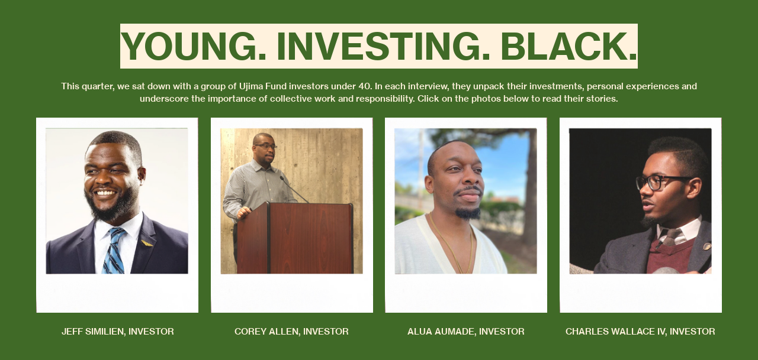

--- FILE ---
content_type: text/css;charset=UTF-8
request_url: https://necessary.systems/stylesheet?c=2623308505&1721775668
body_size: 5346
content:
.ugba-interview-24 {
    width: 100%;
    background-color: #eeee65; /* Orange color */
    padding: 20px;
    border-radius: 10px; /* Rounded corners */
    box-shadow: 0 0 10px rgba(0, 0, 0, 0.1); /* Optional: Adds a subtle shadow */
}

.interview-24 {
    width: 100%;
    background-color: #fff2dd; /* Orange color */
    padding: 20px;
    border-radius: 10px; /* Rounded corners */
    box-shadow: 0 0 10px rgba(0, 0, 0, 0.1); /* Optional: Adds a subtle shadow */
}

.subscribe-24 {
    width: 100%;
    background-color: #ff5c27; /* Orange color */
    padding: 20px;
    border-radius: 10px; /* Rounded corners */
    box-shadow: 0 0 10px rgba(0, 0, 0, 0.1); /* Optional: Adds a subtle shadow */
}

.pill-button-2 {
    padding: 10px 20px;
    background-color: #8e3e25; /* Blue color */
    color: #fff2dd; /* White text color */
    border: none;
    border-radius: 999px; /* Large value to create a pill shape */
    cursor: pointer;
    font-size: 45px;
    transition: background-color 0.3s, color 0.3s;
}

.pill-button {
    padding: 10px 20px;
    background-color: #8e3e25; /* Blue color */
    color: #ffffff; /* White text color */
    border: none;
    border-radius: 999px; /* Large value to create a pill shape */
    cursor: pointer;
    font-size: 45px;
    transition: background-color 0.3s, color 0.3s;
}

.pill-button:hover {
    background-color: #eeee65; /* Darker shade of blue on hover */
	color: black;
}

@media (max-width: 768px) {
    .pill-button, .pill-button-2 {
        padding: 8px 16px;
        font-size: 35px;
    }
}

@media (max-width: 480px) {
    .pill-button, .pill-button-2 {
        padding: 6px 12px;
        font-size: 25px;
    }
}

.pill-button-2:hover {
    background-color: #eeee65; /* Darker shade of blue on hover */
	color: black;
}

.menu-button {
    padding: 10px 20px;
    background-color: #303025; /* Blue color */
    color: #ffffff; /* White text color */
    border: none;
    border-radius: 999px; /* Large value to create a pill shape */
    cursor: pointer;
    font-size: 45px;
    transition: background-color 0.3s, color 0.3s;
}

.menu-button:hover {
    background-color: #eeee65; /* Darker shade of blue on hover */
	color: black;
}

.intro-24 {
    width: 100%;
    background-color: #711111; /* Orange color */
   
    padding: 20px;
    border-radius: 10px; /* Rounded corners */
    box-shadow: 0 0 10px rgba(0, 0, 0, 0.1); /* Optional: Adds a subtle shadow */
}
.intro-24:hover {
	 background-color: rgba(250, 250, 32, 1); /* New background color on hover */
    mix-blend-mode: multiply; /* Blend mode on hover */
}

.interviews-24 {
    width: 100%;
    background-color: #fbd796; /* Orange color */
    padding: 20px;
    border-radius: 10px; /* Rounded corners */
    box-shadow: 0 0 10px rgba(0, 0, 0, 0.1); /* Optional: Adds a subtle shadow */
}
.interviews-24:hover {
	background-color: rgba(238, 238, 101, 1); /* New background color on hover */
    mix-blend-mode: multiply; /* Blend mode on hover */
}

.example-post {
  position: relative;
  padding: 0;
  color: #7f8b90;
  border-top: 1px dotted #aaa;
  border-bottom: 1px dotted #aaa;
}
.example-post p {
  font-size: 18px;
  line-height: 1.5;
}
.example-post a {
  color: #607D8B;
}
.example-post:before {
    content: "";
    display: block;
  background: linear-gradient(to right top, #CDDC39 0%, #03A9F4 50%, #e6f0f5 50%);
    height: calc(100% - 100vh + 6px);
    width: 100%;
    position: absolute;
    top: 0;
    left: 0;
}
.example-post:after {
    content: "";
    display: block;
    background: #e6f0f5;
    height: calc(100vh - 6px);
    width: 100%;
    position: -webkit-sticky;
    position: sticky;
    bottom: 0;
    left: 0;
}
code {
    border: 1px solid #ccc;
    border-radius: 5px;
    padding: 3px 5px;
    font-size: 14px;
}
.entry-content {
    max-width: 790px;
    margin: 0 auto;  
    position: relative;
    z-index: 1;
    margin-bottom: calc(-100vh + 6px);
    padding: 0 15px;
}

/* demo stuff */
* {
    -webkit-box-sizing: border-box;
    -moz-box-sizing: border-box;
    box-sizing: border-box;
}
body {
  background-color: #e6f0f5;
  padding-top: 40px;
  padding-bottom: 50px;
  margin: 0;
}
html, button, input, select, textarea {
    font-family: 'Nunito', sans-serif;
    color: #92a4ad;
}
h1 {
  text-align: center;
  margin: 30px 15px;
  font-size: 40px;
}
.zoom-area { 
  max-width: 650px;
  margin: 50px auto 70px;
  font-size: 24px;
  padding-left: 15px;
  padding-right: 15px;
  text-align: center;
}
.link-container {
  text-align: center;
}
a.more-link {
      font-size: 18px;
    font-weight: 700;
    background-color: transparent;
    padding: 10px 5px 0;
    border-radius: 0;
    color: #416475;
    display: inline-block;
    margin-right: 5px;
    margin-bottom: 5px;
    line-height: 1.5;
    text-decoration: none;
    margin-top: 50px;
    letter-spacing: 1px;
    border-bottom: 6px solid #92a4ad;
}

/**
 * Content
 */

#follower {
  width: 32px;
  height: 32px;
  border-radius: 50%;
  background: #000;
  position: absolute;
  margin: -16px 0 0 -16px;
}

.rotate {
    display: inline-block;
    -webkit-animation: rotate 4s linear infinite;
    animation: rotate 4s linear infinite;
}

@keyframes rotate {
    from {
        transform: rotate(0deg);
    }
    to {
        transform: rotate(360deg);
    }
}

body {
	background-color: #fff;
	color: #000;
}

a:active {
	opacity: 0.7;
}

.page a.active {
	color: #ff4b00;
}

i,
em {
	font-style: italic;
}

b,
strong {
	font-weight: bolder;
}

sub,
sup {
	position: relative;
	vertical-align: baseline;
}

sub {
	top: 0.3em;
}

sup {
	top: -0.4em;
}

s {
	text-decoration: line-through;
}

img {
	border: 0;
	padding: 0;
}

ul,
ol {
	margin: 0;
	padding: 0 0 0 2.5em;
}

blockquote {
	margin: 0;
	padding: 0 0 0 2em;
}

hr hr {
	background: rgba(0, 0, 0, 0.85);
	border: 0;
	height: 0.5rem;
	display: block;
    margin-top: 0.3rem;
    margin-bottom: 1.1rem;
}

.content img {
	float: none;
	margin-bottom: 0;
    vertical-align: bottom;
}

.gallery_image_caption {
    margin-top: 1rem;
    margin-bottom: 0.5rem;
    font-size: 1.1rem;
	line-height: 1.3;
	font-family: "Neue Haas Grotesk", Icons;
	font-style: normal;
	font-weight: 400;
	color: rgba(90, 0, 180, 0.85);
    letter-spacing: 0.01rem;
}

.gallery_image_caption_purple {
    margin-top: 1rem;
    margin-bottom: 0.5rem;
    font-size: 1.1rem;
	line-height: 1.3;
	font-family: "Neue Haas Grotesk", Icons;
	font-style: normal;
	font-weight: 400;
	color: rgba(90, 0, 180, 0.85);
    letter-spacing: 0.01rem;
}

/**
 * Loading Animation
 */

.loading[data-loading] {
	position: fixed;
	bottom: 8px; 
    left: 8px;
}

/**
 * Editor styles
 */

[data-predefined-style="true"] bodycopy {
	font-size: 1.4rem;
	font-weight: 500;
	color: rgba(0, 0, 0, 0.85);
	font-family: "Neue Haas Grotesk", Icons;
	font-style: normal;
	line-height: 1.5;
}

[data-predefined-style="true"] bodycopy a {
	color: rgba(255, 255, 255, 0.85);
	padding-bottom: 0.1em;
	border-bottom: 0.0em solid rgba(127, 127, 127, 0.2);
	text-decoration: none;
}

[data-predefined-style="true"] bodycopy a:hover {

}

bodycopy a.image-link,
bodycopy a.icon-link,
bodycopy a.image-link:hover,
bodycopy a.icon-link:hover {
	border-bottom: 0;
	padding-bottom: 0;
}

[data-predefined-style="true"] h1 {
	font-family: "Neue Haas Grotesk", Icons;
	font-style: normal;
	font-weight: 400;
	padding: 0;
	margin: 0;
	font-size: 6.2rem;
	line-height: 0.9;
	color: #000;
	    -webkit-text-stroke: 0px black;
}

[data-predefined-style="true"] h1 a {
	color: rgba(0, 0, 0, 0.85);
}

[data-predefined-style="true"] h2 {
	font-family: "Neue Haas Grotesk", Icons;
	font-style: normal;
	font-weight: 400;
	padding: 0;
	margin: 0;
	color: #f7f5c7;
	font-size: 4rem;
	line-height: 1;
	}

[data-predefined-style="true"] h2 a {
	color: #f7f5c7;
}

[data-predefined-style="true"] small {
	display: inline-block;
	font-size: 1.1rem;
	line-height: 1.3;
	font-family: "Neue Haas Grotesk", Icons;
	font-style: normal;
	font-weight: 400;
	color: rgba(0, 0, 0, 0.85);
    letter-spacing: 0.01rem;
}

[data-predefined-style="true"] small a {
	color: rgba(0, 0, 0, 0.85);
	border-bottom-width: 0em;
}

/**
 * Breakpoints
 */

[data-css-preset] .page {
    background-color: initial /*!page_bgcolor*/;
}

.mobile .page,
[data-css-preset].mobile .page {
	position: relative;
	min-height: 10px;
	max-width: 100%;
	width: 100%;
	background-color: transparent /*!page_bgcolor*/;
}

[data-css-preset] .container {
	margin-left: auto /*!content_center*/;
	margin-right: auto /*!content_center*/;
	text-align: left /*!text_left*/;
}

[data-css-preset] body {
	background-color: rgb(255, 255, 255)/*!body_bgcolor*/;
}

[data-css-preset] .container_width {
	width: 90% /*!content_center*/;
}

[data-css-preset] .content_padding {
	padding-top: 4rem /*!main_margin*/;
	padding-bottom: 4rem /*!main_margin*/;
	padding-left: 4rem /*!main_margin*/;
	padding-right: 4rem /*!main_margin*/;
}


[data-css-preset] text-limit {
	display: inline-block /*!text_width*/;
	max-width: 66rem/*!text_width*/;
}

/**
 * Thumbnails
 */

div[thumbnails] {
	justify-content: flex-start;
}

[data-css-preset] .thumbnails {
   	background-color: rgba(0, 0, 0, 0)/*!thumbnails_bgcolor*/;   
}

[data-css-preset] .thumbnails_width {
    width: 100%/*!thumbnails_width*/;
}

[data-css-preset] [thumbnails-pad] {
    padding: 2rem/*!thumbnails_padding*/;
}

[data-css-preset] [thumbnails-gutter] {
    margin: -4rem/*!thumbnails_padding*/;
}

[data-css-preset] [responsive-layout] [thumbnails-pad] {
    padding: 0.5rem/*!responsive_thumbnails_padding*/; 
}

[data-css-preset] [responsive-layout] [thumbnails-gutter] {
    margin: -1rem/*!responsive_thumbnails_padding*/; 
}

.thumbnails .thumb_image {
	outline: 0px solid rgba(0,0,0,.12);
    outline-offset: -1px;
}

.thumbnails .title {
    margin-top: .8rem;
    margin-bottom: 1rem;
    font-size: 1.4rem;
	font-weight: 500;
	color: rgba(0, 0, 0, 0.85);
	font-family: "Neue Haas Grotesk", Icons;
	font-style: normal;
	line-height: 1.3;
}

.thumbnails .tags {
    margin-top: 1rem;
    margin-bottom: 0.5rem;
    font-size: 1.1rem;
	font-weight: 400;
	color: rgba(0, 0, 0, 0.5);
	font-family: "Neue Haas Grotesk", Icons;
	font-style: normal;
	line-height: 1.3;
}

.thumbnails .tags a {
	border-bottom: 0;
    color: rgba(0, 0, 0, 0.5);
    text-decoration: none;
}

.thumbnails .has_title .tags {
	margin-top: 0rem;
}

/**
 * Site Menu
 */

[data-css-preset] #site_menu_button {
	color: rgba(0, 0, 0, 0.75);
	line-height: 1;
	font-size: 28px /*!site_menu_button*/;
	padding: 6px;
	line-height: 1;
	background: rgba(33, 32, 46, 0);
	position: fixed;
	top: 1.5rem /*!site_menu_button*/;
	right: 2rem /*!site_menu_button*/;
}

body.mobile #site_menu_button {
	margin: -6px;
	font-size: 34px;
}

#site_menu_button.custom_icon {
	width: 40px;
	height: auto;
}

#site_menu_button.active {
	display: none;
}

/**
 * Site Menu
 */

#site_menu {
	font-family: -apple-system, BlinkMacSystemFont, "Segoe UI", Roboto, Oxygen, Ubuntu, Cantarell, "Open Sans", "Helvetica Neue", sans-serif, "Sans Serif", Icons;
	background: rgba(20, 20, 20, 0.95);
	font-size: 20px;
	font-style: normal;
	font-weight: 400;
	padding: 20px 30px 90px 30px;
	max-width: 400px;
	min-width: 300px;
	text-align: left;
	display: flex;
	justify-content: flex-start;
}

body.mobile #site_menu {
	width: 100%;
}

#site_menu .page-link a {
	color: rgba(255, 255, 255, 0.75);
}

#site_menu .set-link > a {
	color: rgba(255, 255, 255, 0.75);
	font-weight: bold;
}

#site_menu a:active {
	opacity: .7;
}

#site_menu a.active {
	opacity: .4;
}

#site_menu .close {
	display: none;
	color: rgba(255, 255, 255, 0.4);
	line-height: .85em;
	font-size: 45px;
}

body.mobile #site_menu .close {
	display: block;
	font-size: 50px;
	line-height: 1em;
}

#site_menu .break {
	height: 28px;
}

#site_menu .indent {
	margin-left: 28px;
}

/**
 * Shop Button
 */

[data-css-preset] #shop_button {
	color: rgba(0, 0, 0, 0.85);
    background: transparent;
	font-size: 32px;
    font-style: normal;
	font-weight: 400;
    line-height: 1.;
    position: fixed;
	padding: 6px;
	top: 2.4rem /*!shop_button*/;
	right: 3rem /*!shop_button*/;
}

#shop_button.text {
    font-family: "Neue Haas Grotesk", Icons;
	font-size: 1.1rem;
    padding: 0;
	font-weight: 400;
	color: rgba(0, 0, 0, 0.85);
	font-style: normal;
    line-height: 1.4;
}

#shop_button.custom_icon {
	width: 40px;
    height: auto;
}

body.mobile #shop_button:not(.text) {
	margin: -6px;
    font-size: 36px;
}

/**
 * Shop Product Widget
 */

.shop_product {
    width: 100%;
	max-width: 22rem;
    position: relative;
    display: block;
}

.shop_product .price {
	font-family: "Neue Haas Grotesk", Icons;
	font-size: 2.6rem;
	line-height: 1;
	color: rgba(0, 0, 0, 0.85);
    display: block;
    margin-bottom: 1rem;
	font-style: normal;
	font-weight: 500;
}

.shop_product .dropdown {
    font-family: "Neue Haas Grotesk", Icons;
    font-size: 1.4rem;
    display: inline-block;
	width: 100%;
    border: 1px solid rgba(0,0,0,.2);
    background:  white url(https://static.cargo.site/assets/images/select-arrows.svg) no-repeat right;
    margin-bottom: 1rem;
    line-height: 1.2;
    padding: .7rem 1rem;
	font-style: normal;
	font-weight: 500;
}

.shop_product .button {
    font-family: "Neue Haas Grotesk", Icons;
	font-size: 1.4rem;
    background: rgba(0, 0, 0, 0.7);
    color: rgba(255,255,255,1);
    flex: 0 0 50%;
    text-align: left;
    display: inline-block;
	line-height: 1;
    padding: .8rem 1rem .9rem;
	font-style: normal;
	font-weight: 500;
}

/**
 * Image 
 */

.content img.image-zoom:active {
  opacity: .7;
}

/**
 * Quick View
 */

[data-css-preset] .quick-view {
    padding-top: 2.5rem /*!quick_view_padding*/;
    padding-bottom: 2.5rem /*!quick_view_padding*/;
    padding-left: 2.5rem /*!quick_view_padding*/;
    padding-right: 2.5rem /*!quick_view_padding*/;
    height: 100% /*!quick_view_height*/;
    width: 100% /*!quick_view_width*/;
}

body.mobile .quick-view {
    width: 100%;
    height: 100%;
    margin: 0;
}


[data-css-preset] .quick-view-background {
	background: rgba(31, 31, 51, 1) /*!quick_view_bgcolor*/;
}

.quick-view-caption {
    font-family: -apple-system,BlinkMacSystemFont,"Segoe UI",Roboto,Oxygen,Ubuntu,Cantarell,"Open Sans","Helvetica Neue",sans-serif;
    transition: 100ms opacity ease-in-out;
    position: absolute;
    bottom: 0;
    left: 0;
    right: 0;
    margin: 2rem 0;
    text-align: center;
    font-size: 1.8rem;
}

.quick-view-caption span {
    padding: 0.5rem 1rem;
    display: inline-block;
    background: rgba(0,0,0,0.4);
    color: white;
}


/**
 * Quick View Navigation 
 */

.quick-view-navigation .left-arrow {
    left: 10px;
}

.quick-view-navigation .right-arrow {
    right: 10px;
}

.quick-view-navigation .left-arrow,
.quick-view-navigation .right-arrow {
    /* Change height/width together to scale */
    height: 36px;
    width: 36px;
}

.quick-view-navigation .left-arrow .inner-color,
.quick-view-navigation .right-arrow .inner-color {
    stroke: #fff;
    stroke-width: 1.5px;
}

.quick-view-navigation .left-arrow .outer-color,
.quick-view-navigation .right-arrow .outer-color {
    stroke: #000;
    stroke-width: 2.5px;
    opacity: 0.6;
}

.quick-view-navigation .close-button {  
    top: 10px;
    right: 10px;
    /* Change height/width together to scale */
    width: 36px;
    height: 36px;
}

.quick-view-navigation .close-button .inner-color {
    stroke: #fff;
    stroke-width: 1.5px;
}

.quick-view-navigation .close-button .outer-color {
    stroke: #000;
    stroke-width: 2.5px;
    opacity: 0.6;
}

/** 
 * Image Gallery Navigation Arrows 
 */
 
.image-gallery-navigation .left-arrow,
.image-gallery-navigation .right-arrow {
    /* Change height/width together to scale */
    height: 36px;
    width: 36px;
}

.image-gallery-navigation .left-arrow .inner-color,
.image-gallery-navigation .right-arrow .inner-color {
    stroke: #fff;
    stroke-width: 1.5px;
}

.image-gallery-navigation .left-arrow .outer-color,
.image-gallery-navigation .right-arrow .outer-color {
    stroke: #000;
    stroke-width: 2.5px;
    opacity: 0.6;
}

/**
 * Wallpaper Backdrop Navigation Arrows 
 */

.wallpaper-navigation .left-arrow,
.wallpaper-navigation .right-arrow {
   /* Change height/width together to scale */
   width: 36px;
   height: 36px;
}

.wallpaper-navigation .left-arrow .inner-color,
.wallpaper-navigation .right-arrow .inner-color {
   stroke: #fff;
    stroke-width: 1.5px;
}

.wallpaper-navigation .left-arrow .outer-color,
.wallpaper-navigation .right-arrow .outer-color {
    stroke: #000;
    stroke-width: 2.5px;
    opacity: 0.6;
}

/**
 * Feed
 */

.feed .content_container .page {
    border-top: 0px dashed rgba(0, 0, 0, 0.2);
}

.feed .content_container .page_container:first-child .page {
	border-top: 0;
}

/**
 * Audio Player
 */

.audio-player {
    max-width: 26rem;
    height: 3.3rem;
    outline: 1px solid rgba(0,0,0,0.15);
    color: rgba(0, 0, 0, 0.6);
    background: transparent;
    font-size: 1.2rem;
    line-height: 1.3;
    font-family: -apple-system, BlinkMacSystemFont, "Segoe UI", Roboto, Oxygen, Ubuntu, Cantarell, "Open Sans", "Helvetica Neue", sans-serif, "Sans Serif", Icons;
    font-style: normal;
    font-weight: 500;
    text-align: left;
    margin: 1px 1px 1em 1px;
}

body.mobile .audio-player {
    max-width: 100%;
}

.audio-player .separator {
    width: 1px;
    background-color: rgba(0,0,0,0.15);
}

.audio-player .button {
    background: transparent;
    cursor: pointer;
    fill: rgba(0, 0, 0, 0.85);
}

.audio-player .icon {
    fill: rgba(0, 0, 0, 0.85);
    padding: 30%;
    width: 100%;
    margin: auto;
}

.audio-player .buffer {
    background: rgba(0,0,0,0.03);
}

.audio-player .progress {
    background: rgba(0,0,0,0.1);
}

.audio-player .progress-indicator {
    border: 1px solid rgba(0, 0, 0, 0.7);
    width: 1px;
    height: 100%;
    right: 0;
    position: absolute;
    cursor: ew-resize;
}

.audio-player .note-icon {
    height: 100%;
    width: 3.8rem;
    padding: 1rem;
    fill: rgba(0, 0, 0, 0.5);
}

.audio-player .current-time {
    padding-left: 1rem;
}

.audio-player .total-time {
    padding-right: 1rem;
}

[data-css-preset] .backdrop {
	width: 100% /*!background_cover*/;
}

/**
 * Hide Empty Columns on Mobile
 */

body.mobile [grid-responsive] [grid-col]:empty {
	height: 0;
    padding: 0;
}

/**
 * Custom Cursors
 * https://support.cargo.site/Create-a-Custom-Cursor
 */

html {
    cursor: url("https://freight.cargo.site/t/original/i/6c6d1b0c3ca420b5fe363c3a9161b07322c14d58b0dc7ce8d3442605ae53edc3/arrow-cursor-off2.png"), auto !important;
}

a {
    cursor: url("https://freight.cargo.site/t/original/i/1698c0fc79b85c589e4e919ae1aebf97dc3a8b9737a064cca172e5a423973250/arrow-cursor-on2.png") 29 0, auto !important;
}

.content img {
    cursor: url("https://freight.cargo.site/t/original/i/1698c0fc79b85c589e4e919ae1aebf97dc3a8b9737a064cca172e5a423973250/arrow-cursor-on2.png") 29 0, auto !important;
}

.hover-title {
    display: inline;
    pointer-events: auto;
    cursor: pointer;
}

.hover-image {
    display: none;
}

body:not(.mobile) .hover-title:hover + .hover-image {
    display: flex;
    pointer-events: none;
}

.hover-image {
    position: fixed;
    top: 50%;
    left: 50%;
    transform: translate(-50%, -50%);
    z-index: -1;
    pointer-events: none;
    flex-direction: column;
    align-items: center;
    justify-content: center;

/* Change width and height to scale images */
    width: 90vw;
    height: 90vh;
}

.hover-image img {
    max-width: 100% !important;
    max-height: 100% !important;
    width: auto !important;
    height: auto !important;
    margin-bottom: 0;
}

/* */
.hover-title {
    display: inline;
    pointer-events: auto;
    cursor: pointer;
}

.hover-image {
    display: none;
}

body:not(.mobile) .hover-title:hover + .hover-image {
    display: flex;
    pointer-events: none;
}

.hover-image {
    position: fixed;
    top: 50%;
    left: 50%;
    transform: translate(-50%, -50%);
    z-index: -1;
    pointer-events: none;
    flex-direction: column;
    align-items: center;
    justify-content: center;

/* Change width and height to scale images */
    width: 90vw;
    height: 90vh;
}

.hover-image img {
    max-width: 100% !important;
    max-height: 100% !important;
    width: auto !important;
    height: auto !important;
    margin-bottom: 0;
}

.hover-title {
    display: inline;
    pointer-events: auto;
    cursor: pointer;
}

.hover-image {
    visibility: hidden;
}

body:not(.mobile) .hover-title:hover + .hover-image {
    visibility: visible;
    pointer-events: none;
}

.hover-image {
    display: flex;
    position: fixed;
    top: 50%;
    left: 50%;
    transform: translate(-50%, -50%);
    z-index: -1;
    pointer-events: none;
    flex-direction: column;
    align-items: center;
    justify-content: center;

/* Change width and height to scale images */
    width: 90vw;
    height: 90vh;
}

.hover-image img {
    max-width: 100% !important;
    max-height: 100% !important;
    width: auto !important;
    height: auto !important;
    margin-bottom: 0;
}

.myButton {
	background-color:rgba(23, 160, 87, 1);
	-webkit-border-radius:28px;
	-moz-border-radius:28px;
	border-radius:28px;
	border:1px solid #000000;
	display:inline-block;
	cursor:pointer;
	color:#000000;
	font-family:Arial;
	font-size:17px;
	padding:16px 31px;
	text-decoration:none;
}
.myButton:hover {
	background-color:transparent;
}
.myButton:active {
	position:relative;
	top:1px;
}

.chat {
    background:white;
    border: 1px solid black;
    display:none;
    position: relative;
    width: 100%;
    flex-direction: column;
    justify-content: space-between;
}

.chat.initialized {
    display: flex;
}

.chat .chat_wrapper {
    position: relative;
    width: 100%;
    height: 0;
    padding-bottom: 70%;
}

.chat .chat_interior {
    position: absolute;
    top: 0;
    left: 0;
    right: 0;
    bottom: 0;
    display: flex;
    flex-direction: column;
    justify-content: space-between;
}

.chat .chat_output {
    flex-grow: 2;
    overflow-y: auto;
    padding: 1rem;
    display:flex;
    flex-direction:column;
}

.chat .input_area {
    border-top:1px solid black;
    flex-shrink: 0;
    line-height: 3.4rem;
    display: flex;
}

.chat input {
    display:block;
    font:inherit;
    height: 100%;
    width: 50%;
    border:0;
    margin:0;
    padding: 0 1rem;
    flex-grow: 1;
}

.input_area .send_button {
    background: white; 
    display:block;
    border-top: none;
    border-right: none;
    border-bottom: none;
    border-left: 1px solid black;
    font:inherit;
    height: 100%;
    padding: 0 1rem;
}

.input_area .send_button:after {
    content: "SEND"
}

.chat .agent.waiting {
    color: transparent;
}

.chat .agent.waiting div {
    background-color: rgba(0,0,0,0);
    display:inline-block;
    margin: 0 .3em 0.1em 0;
    width: .4em;
    height: .4em;
    border-radius: 100%;
}

.chat .agent.waiting div:nth-child(1) {
    animation: pulse 1s linear .2s infinite;
}

.chat .agent.waiting div:nth-child(2) {
    animation: pulse 1s linear .4s infinite;
}

.chat .agent.waiting div:nth-child(3){
    margin-right: 0;
    animation: pulse 1s linear .6s infinite;
}

.chat .agent {
    text-align:left;
    margin-right: auto;
    max-width: 75%;
    padding: 0.45rem 0.75rem .5rem;
    background: #eee;
    display:inline-block;
}

.chat .user {
    text-align:right;
    margin-left: auto;
    max-width: 75%;
    padding: 0.45rem 0.75rem .5rem;
    display: inline-block;
    border: 1px solid #ccc; 
}

.chat .user+.user {
    margin-top: 0.3em;
}

.chat .agent+.agent {
    margin-top: 0.3em;
}

.chat .user+.agent {
    margin-top: 1em;
}

.chat .agent+.user {
    margin-top: 1em;
}
 
.chat_end {
    font-size: 0.8em;
    opacity: 0.5;
    text-align: center;
    margin-top: 2em;
}

.chat .chat_end:after {
    content: "This chat has ended.";
}

.chat .disabled {
    pointer-events:none;
    color: rgba(0, 0, 0, 0.4);
}
 
@keyframes pulse {

 0% {
    background-color: rgba(0,0,0,0);
 }

 50% {
    background-color: rgba(0,0,0,0.3);
 }

 100% {
    background-color: rgba(0,0,0,0);
 }

} 

.flier {
	pointer-events: none;
}

.flier > * {
/* Adjust animation duration to change the element’s speed */
        animation: fly 50s linear infinite;
        pointer-events: none !important;
	top: 0;
	left: 0;
	transform: translateX(-120%) translateY(-120%) rotateZ(0);
	position: fixed;
	animation-delay: 1s;
	z-index: 999999;
}

 /* Keyframe values control where the element will begin
    and end its trajectory across the screen. Each rule
    represents a path the element follows across the screen. */


@keyframes fly {

	98.001%, 0% {
                display: block;
		transform: translateX(-200%) translateY(100vh) rotateZ(0deg)
	}

	15% {
		transform: translateX(100vw) translateY(-100%) rotateZ(180deg)
	}

	15.001%, 18% {
		transform: translateX(100vw) translateY(-30%) rotateZ(0deg)
	}

	40% {
		transform: translateX(-200%) translateY(3vh) rotateZ(-180deg)
	}

	40.001%, 43% {
		transform: translateX(-200%) translateY(-100%) rotateZ(-180deg)
	}

	65% {
		transform: translateX(100vw) translateY(50vh) rotateZ(0deg)
	}

	65.001%, 68% {
		transform: translateX(20vw) translateY(-200%) rotateZ(180deg)
	}

	95% {
		transform: translateX(10vw) translateY(100vh) rotateZ(0deg)
	}
}

.hover-title {
    display: inline;
    pointer-events: auto;
    cursor: pointer;
}

.hover-image {
    visibility: hidden;
}

body:not(.mobile) .hover-title:hover + .hover-image {
    visibility: visible;
    pointer-events: none;
}

.hover-image {
    display: flex;
    position: fixed;
    top: 50%;
    left: 50%;
    transform: translate(-50%, -50%);
    z-index: -1;
    pointer-events: none;
    flex-direction: column;
    align-items: center;
    justify-content: center;

/* Change width and height to scale images */
    width: 90vw;
    height: 90vh;
}

.hover-image img {
    max-width: 100% !important;
    max-height: 100% !important;
    width: auto !important;
    height: auto !important;
    margin-bottom: 0;
}